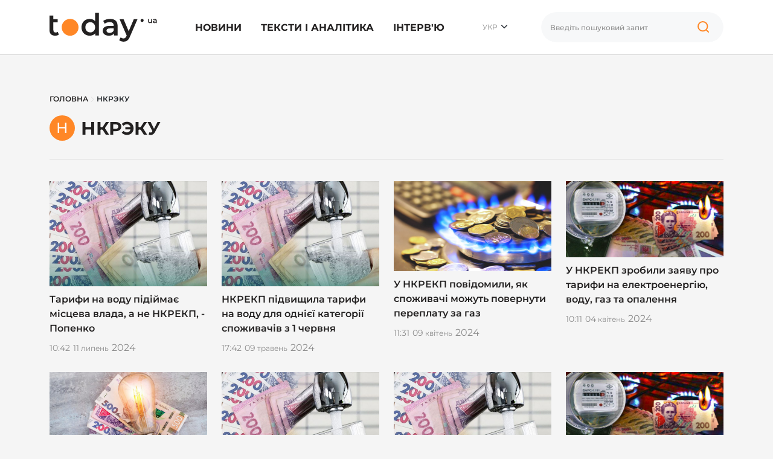

--- FILE ---
content_type: text/html; charset=UTF-8
request_url: https://today.ua/tag/nkreku/
body_size: 15518
content:
<!DOCTYPE html>
<html lang="uk">
<head>
    <meta charset="UTF-8">
    <meta name="viewport" content="width=device-width, initial-scale=1.0">


    

                    
                <link href="https://today.ua/tag/nkreku/"
                      rel="alternate" hreflang="x-default">
                <link href="https://today.ua/tag/nkreku/"
                      rel="alternate" hreflang="uk">
            
            <link href="https://today.ua/tag/nkreku/" rel="canonical">
            
                
                    <link
                        href="https://today.ua/ru/tag/nkreku/"
                        rel="alternate" hreflang="ru">
                                    
    


    

    
    
    
    

    <link rel="stylesheet" href="https://today.ua/css/all.css?v=43">

    
    
            <title>НКРЭКУ - всі актуальні новини на сайті today.ua</title>
        <meta name="description" content="Останні новини по темі: НКРЭКУ. Читайте актуальну інформацію на сайті today.ua">
    
    <meta name="csrf-token" content="CVS1wxar39JNbFmoAY6zxzwwwNORueE4gbQc5Em7">

    
            <meta property="og:title" content=""/>
        <meta property="og:description"
              content=""/>
        <meta property="og:image" content="https://today.ua/svg/logo.svg"/>
        <meta property="og:url" content="https://today.ua/tag/nkreku"/>
        <meta property="og:type" content="website"/>

        <meta name="twitter:site" content="today.ua">
        <meta name="twitter:card" content="photo">
        <meta name="twitter:title" content="">
        <meta name="twitter:image" content="https://today.ua/svg/logo.svg">
        <meta name="twitter:url" content="https://today.ua/tag/nkreku">

    
    
    <link rel="alternate" type="application/rss+xml" href="https://today.ua/rss/">

</head>
<body class="homepage  left-border ">

<!-- Google Tag Manager -->
<script>(function (w, d, s, l, i) {
        w[l] = w[l] || [];
        w[l].push({
            'gtm.start':
                new Date().getTime(), event: 'gtm.js'
        });
        var f = d.getElementsByTagName(s)[0],
            j = d.createElement(s), dl = l != 'dataLayer' ? '&l=' + l : '';
        j.async = true;
        j.src =
            'https://www.googletagmanager.com/gtm.js?id=' + i + dl;
        f.parentNode.insertBefore(j, f);
    })(window, document, 'script', 'dataLayer', 'GTM-MGBTL574');</script>
<!-- End Google Tag Manager -->

<!-- Google Tag Manager (noscript) -->
<noscript>
    <iframe src="https://www.googletagmanager.com/ns.html?id=GTM-MGBTL574"
            height="0" width="0" style="display:none;visibility:hidden"></iframe>
</noscript>
<!-- End Google Tag Manager (noscript) -->

<header class="header">
    <div class="container">
        <div class="row">
            <div class="col-12">
                <div class="df df-c">
                    <div class="df-item">
                        <a href="https://today.ua/">
                            <svg width="178" height="48" viewBox="0 0 178 48" fill="none"
                                 xmlns="http://www.w3.org/2000/svg">
                                <path
                                    d="M15.4232 36.2523C14.6791 36.8611 13.7659 37.3177 12.6835 37.6221C11.635 37.9265 10.5189 38.0787 9.33508 38.0787C6.35868 38.0787 4.05873 37.3008 2.43524 35.745C0.811746 34.1891 0 31.923 0 28.9466V4.64493H6.34177V10.8345H13.5967V15.9079H6.34177V28.7944C6.34177 30.1135 6.66308 31.1281 7.30572 31.8384C7.98217 32.5149 8.9123 32.8531 10.0961 32.8531C11.5166 32.8531 12.7004 32.4811 13.6475 31.737L15.4232 36.2523Z"
                                    fill="#232121"/>
                                <path
                                    d="M81.7369 0.0788536V37.7236H75.6488V34.2229C74.6003 35.5082 73.2981 36.4721 71.7423 37.1148C70.2202 37.7574 68.5291 38.0787 66.6689 38.0787C64.0645 38.0787 61.7138 37.5037 59.6168 36.3538C57.5536 35.2038 55.9301 33.5803 54.7463 31.4833C53.5625 29.3525 52.9706 26.9172 52.9706 24.1776C52.9706 21.4379 53.5625 19.0196 54.7463 16.9226C55.9301 14.8256 57.5536 13.2021 59.6168 12.0521C61.7138 10.9021 64.0645 10.3272 66.6689 10.3272C68.4615 10.3272 70.1019 10.6316 71.5901 11.2404C73.0783 11.8492 74.3466 12.7624 75.3951 13.98V0.0788536H81.7369ZM67.4299 32.6502C68.9519 32.6502 70.3217 32.3119 71.5393 31.6355C72.757 30.9252 73.7209 29.9274 74.4312 28.6422C75.1415 27.3569 75.4966 25.8687 75.4966 24.1776C75.4966 22.4864 75.1415 20.9982 74.4312 19.713C73.7209 18.4277 72.757 17.4468 71.5393 16.7704C70.3217 16.0601 68.9519 15.705 67.4299 15.705C65.9078 15.705 64.538 16.0601 63.3204 16.7704C62.1028 17.4468 61.1388 18.4277 60.4286 19.713C59.7183 20.9982 59.3631 22.4864 59.3631 24.1776C59.3631 25.8687 59.7183 27.3569 60.4286 28.6422C61.1388 29.9274 62.1028 30.9252 63.3204 31.6355C64.538 32.3119 65.9078 32.6502 67.4299 32.6502Z"
                                    fill="#232121"/>
                                <path
                                    d="M100.383 10.3272C104.374 10.3272 107.418 11.2911 109.515 13.219C111.646 15.1131 112.711 17.988 112.711 21.8438V37.7236H106.725V34.4259C105.947 35.6097 104.831 36.5229 103.376 37.1655C101.956 37.7743 100.231 38.0787 98.2013 38.0787C96.1719 38.0787 94.3962 37.7405 92.8742 37.064C91.3522 36.3538 90.1684 35.3898 89.3228 34.1722C88.5111 32.9208 88.1052 31.5171 88.1052 29.9613C88.1052 27.526 89.0015 25.5812 90.7941 24.1268C92.6206 22.6386 95.4786 21.8945 99.3682 21.8945H106.369V21.4887C106.369 19.5946 105.795 18.1402 104.645 17.1255C103.528 16.1108 101.854 15.6035 99.6219 15.6035C98.0998 15.6035 96.5947 15.8403 95.1065 16.3138C93.6521 16.7873 92.4176 17.4468 91.4029 18.2924L88.917 13.6756C90.3375 12.5933 92.0456 11.7646 94.0411 11.1896C96.0367 10.6146 98.1506 10.3272 100.383 10.3272ZM99.5204 33.4619C101.11 33.4619 102.514 33.1068 103.731 32.3965C104.983 31.6524 105.862 30.6039 106.369 29.251V26.1055H99.8248C96.1719 26.1055 94.3455 27.3062 94.3455 29.7076C94.3455 30.8576 94.8021 31.7708 95.7153 32.4472C96.6285 33.1237 97.8969 33.4619 99.5204 33.4619Z"
                                    fill="#232121"/>
                                <path
                                    d="M145.722 10.6316L133.038 39.9052C131.854 42.8477 130.417 44.9109 128.726 46.0947C127.035 47.3123 124.988 47.9211 122.587 47.9211C121.234 47.9211 119.898 47.7013 118.579 47.2616C117.26 46.8219 116.178 46.2131 115.332 45.4352L117.869 40.7676C118.478 41.3426 119.188 41.7992 120 42.1375C120.845 42.4757 121.691 42.6448 122.536 42.6448C123.652 42.6448 124.566 42.3573 125.276 41.7823C126.02 41.2073 126.696 40.2434 127.305 38.8905L127.762 37.8251L115.941 10.6316H122.536L131.06 30.6715L139.634 10.6316H145.722Z"
                                    fill="#232121"/>
                                <path
                                    d="M169.795 10.4392V17.2122H168.285V16.3497C168.031 16.6541 167.714 16.8909 167.334 17.06C166.953 17.2206 166.543 17.301 166.104 17.301C165.199 17.301 164.484 17.0515 163.96 16.5526C163.444 16.0453 163.186 15.297 163.186 14.3077V10.4392H164.772V14.092C164.772 14.7008 164.907 15.1575 165.178 15.4619C165.457 15.7578 165.85 15.9058 166.357 15.9058C166.924 15.9058 167.372 15.7324 167.702 15.3858C168.04 15.0306 168.209 14.5233 168.209 13.8637V10.4392H169.795Z"
                                    fill="#232121"/>
                                <path
                                    d="M174.458 10.3631C175.456 10.3631 176.217 10.6041 176.741 11.086C177.274 11.5596 177.54 12.2783 177.54 13.2422V17.2122H176.043V16.3878C175.849 16.6837 175.57 16.912 175.206 17.0727C174.851 17.2249 174.42 17.301 173.912 17.301C173.405 17.301 172.961 17.2164 172.581 17.0473C172.2 16.8697 171.904 16.6287 171.693 16.3243C171.49 16.0115 171.388 15.6606 171.388 15.2716C171.388 14.6628 171.612 14.1766 172.061 13.813C172.517 13.4409 173.232 13.2549 174.204 13.2549H175.954V13.1535C175.954 12.6799 175.811 12.3163 175.523 12.0627C175.244 11.809 174.826 11.6822 174.268 11.6822C173.887 11.6822 173.511 11.7414 173.139 11.8597C172.775 11.9781 172.466 12.143 172.213 12.3544L171.591 11.2002C171.946 10.9296 172.373 10.7224 172.872 10.5787C173.371 10.4349 173.9 10.3631 174.458 10.3631ZM174.242 16.1468C174.64 16.1468 174.991 16.058 175.295 15.8804C175.608 15.6944 175.828 15.4323 175.954 15.094V14.3077H174.318C173.405 14.3077 172.948 14.6078 172.948 15.2082C172.948 15.4957 173.063 15.724 173.291 15.8931C173.519 16.0622 173.836 16.1468 174.242 16.1468Z"
                                    fill="#232121"/>
                                <path
                                    d="M48.0453 24.2375C48.0453 31.9429 41.7989 38.1894 34.0934 38.1894C26.388 38.1894 20.1416 31.9429 20.1416 24.2375C20.1416 16.5321 26.388 10.2856 34.0934 10.2856C41.7989 10.2856 48.0453 16.5321 48.0453 24.2375Z"
                                    fill="#FF8726"/>
                                <path
                                    d="M155.855 12.8223C155.855 14.2233 154.72 15.359 153.319 15.359C151.918 15.359 150.782 14.2233 150.782 12.8223C150.782 11.4213 151.918 10.2856 153.319 10.2856C154.72 10.2856 155.855 11.4213 155.855 12.8223Z"
                                    fill="#232121"/>
                            </svg>


                        </a>
                    </div>
                    <div class="df-item d-none d-lg-block">
                        <ul class="list-group list-group-horizontal mm">
                                                                                                <li class="list-group-item">
                                        <a href="https://today.ua/news/">Новини</a>
                                                                                    <div class="sub-menu">
                                                <ul>
                                                                                                                                                                        <li>
                                                                <a href="https://today.ua/news/politics/"
                                                                >Політика</a>
                                                            </li>
                                                                                                                                                                                                                                <li>
                                                                <a href="https://today.ua/news/economics/"
                                                                >Економіка</a>
                                                            </li>
                                                                                                                                                                                                                                <li>
                                                                <a href="https://today.ua/news/society/"
                                                                >Суспільство</a>
                                                            </li>
                                                                                                                                                                                                                                <li>
                                                                <a href="https://today.ua/news/world/"
                                                                >Світ</a>
                                                            </li>
                                                                                                                                                                                                                                <li>
                                                                <a href="https://today.ua/news/events/"
                                                                >Події</a>
                                                            </li>
                                                                                                                                                                                                                                                                                                                                            <li>
                                                                <a href="https://today.ua/news/show-business/"
                                                                >Шоу-бізнес</a>
                                                            </li>
                                                                                                                                                                                                                                <li>
                                                                <a href="https://today.ua/news/tehno/"
                                                                >Техно</a>
                                                            </li>
                                                                                                                                                                                                                                <li>
                                                                <a href="https://today.ua/news/avto/"
                                                                >Авто</a>
                                                            </li>
                                                                                                                                                                                                                                <li>
                                                                <a href="https://today.ua/news/lifestyle/"
                                                                >Лайфстайл</a>
                                                            </li>
                                                                                                                                                            </ul>
                                            </div>
                                                                            </li>
                                                                                                                                <li class="list-group-item">
                                        <a href="https://today.ua/texts-and-analytics/">Тексти і аналітика</a>
                                                                            </li>
                                                                                                                                <li class="list-group-item">
                                        <a href="https://today.ua/interview/">Інтерв&#039;ю</a>
                                                                            </li>
                                                                                                                        

                        </ul>
                    </div>
                    <div class="df-item d-none d-lg-block">
                        <div class="hls">
                            <div class="language-selected">
                                                                    <span class="current-language">УКР</span>
                                                                <ul class="language-switcher-desc">
                                                                                                                                                                <li>
                                                                                                    <a href="https://today.ua/ru/tag/nkreku/"
                                                       >РУС</a>
                                                                                            </li>
                                        


                                                                    </ul>
                            </div>
                        </div>
                    </div>
                                        <div class="df-item d-none d-lg-block">
                        <div class="search-wrapper">
                            <form action="https://today.ua/search/">
                                <div class="search-box">
                                    <input type="text" name="search" class="search-input form-control vlad"
                                           placeholder="Введіть пошуковий запит">

                                    <button class="search-icon" type="button">

                                        <svg width="40" height="40" viewBox="0 0 40 40" fill="none"
                                             xmlns="http://www.w3.org/2000/svg">
                                            <path
                                                d="M27.1364 24.161C28.567 22.7676 29.4545 20.8257 29.4545 18.6779C29.4545 14.4375 25.9949 11 21.7273 11C17.4596 11 14 14.4375 14 18.6779C14 22.9183 17.4596 26.3558 21.7273 26.3558C23.8333 26.3558 25.7426 25.5187 27.1364 24.161ZM27.1364 24.161L31 28"
                                                stroke="#FF8726" stroke-width="2" stroke-linecap="round"/>
                                        </svg>

                                    </button>
                                </div>
                            </form>
                        </div>
                    </div>

                    <div class="df-item d-sm-block d-xs-block d-xxl-none d-xl-none d-lg-none d-md-block">
                        <div class="hmb">
                            <div class="bar1"></div>
                            <div class="bar2"></div>
                            <div class="bar3"></div>
                        </div>
                    </div>

                </div>
            </div>
        </div>
    </div>

</header>
<div class="mmc" id="mmc">
    <div class="mmc-cont">
        <div class="container">
            <div class="row mt30">
                <div class="col-12">
                                                                    <ul class="language-switcher list-inline">
                            <li>
                                <a
                                                                         class="active" >Укр</a>
                            </li>
                            <li>
                                <a
                                                                            href="https://today.ua/ru/tag/nkreku/"
                                                                        >Ру</a>
                            </li>
                        </ul>
                    

                </div>
            </div>
            <div class="row mt20">
                <div class="col-12">
                    <div class="search-wrapper">
                        <form action="https://today.ua/search/">
                            <div class="search-box">
                                <input type="text" name="search" class="search-input form-control"
                                       placeholder="Введіть пошуковий запит">

                                <button class="search-icon" type="submit">


                                    <svg width="40" height="40" viewBox="0 0 40 40" fill="none"
                                         xmlns="http://www.w3.org/2000/svg">
                                        <path
                                            d="M27.1364 24.161C28.567 22.7676 29.4545 20.8257 29.4545 18.6779C29.4545 14.4375 25.9949 11 21.7273 11C17.4596 11 14 14.4375 14 18.6779C14 22.9183 17.4596 26.3558 21.7273 26.3558C23.8333 26.3558 25.7426 25.5187 27.1364 24.161ZM27.1364 24.161L31 28"
                                            stroke="#FF8726" stroke-width="2" stroke-linecap="round"/>
                                    </svg>

                                </button>
                            </div>
                        </form>
                    </div>
                </div>
            </div>
            <div class="row mt30">
                <div class="col-12">
                    <ul class="list-group mm">
                                                                                    <li class="list-group-item">
                                    <a href="https://today.ua/news/">Новини</a>
                                    <div class="sub-menu">
                                        <ul>

                                                                                            <li>
                                                    <a href="https://today.ua/news/politics/">Політика</a>
                                                </li>
                                                                                            <li>
                                                    <a href="https://today.ua/news/economics/">Економіка</a>
                                                </li>
                                                                                            <li>
                                                    <a href="https://today.ua/news/society/">Суспільство</a>
                                                </li>
                                                                                            <li>
                                                    <a href="https://today.ua/news/world/">Світ</a>
                                                </li>
                                                                                            <li>
                                                    <a href="https://today.ua/news/events/">Події</a>
                                                </li>
                                                                                            <li>
                                                    <a href="https://today.ua/news/sport/">Спорт</a>
                                                </li>
                                                                                            <li>
                                                    <a href="https://today.ua/news/show-business/">Шоу-бізнес</a>
                                                </li>
                                                                                            <li>
                                                    <a href="https://today.ua/news/tehno/">Техно</a>
                                                </li>
                                                                                            <li>
                                                    <a href="https://today.ua/news/avto/">Авто</a>
                                                </li>
                                                                                            <li>
                                                    <a href="https://today.ua/news/lifestyle/">Лайфстайл</a>
                                                </li>
                                            
                                        </ul>
                                    </div>
                                </li>
                                                                                                                <li class="list-group-item">
                                    <a href="https://today.ua/texts-and-analytics/">Тексти і аналітика</a>
                                    <div class="sub-menu">
                                        <ul>

                                            
                                        </ul>
                                    </div>
                                </li>
                                                                                                                <li class="list-group-item">
                                    <a href="https://today.ua/interview/">Інтерв&#039;ю</a>
                                    <div class="sub-menu">
                                        <ul>

                                            
                                        </ul>
                                    </div>
                                </li>
                                                                                                                            </ul>
                </div>
            </div>
            <div class="row">
                <div class="col-12">
                    <div class="subscribe-block">
                        <div class="subscribe-title">Підпишіться на Today.ua</div>
                        <div class="subscribe-text mt10">Будьте завжди в курсі останніх новин</div>
                        <div class="subscribe-social mt30">
                            <ul class="list-unstyled list-inline">
                                <li>
                                    <a href="https://t.me/+qgONpmy82zhiOTRi" target="_blank" rel="nofollow">
                                        <svg width="21" height="20" viewBox="0 0 21 20" fill="none"
                                             xmlns="http://www.w3.org/2000/svg">
                                            <path
                                                d="M20.0207 1.20475C19.6809 0.911459 19.1472 0.869495 18.5953 1.09499C18.0149 1.33202 2.16512 8.25098 1.51992 8.53366C1.40257 8.57517 0.377694 8.96437 0.483263 9.83132C0.577505 10.613 1.40121 10.9367 1.5018 10.974L5.53109 12.3782C5.79841 13.2839 6.78387 16.6253 7.0018 17.3392C7.13773 17.7842 7.35929 18.3689 7.74758 18.4893C8.0883 18.623 8.42719 18.5008 8.64648 18.3256L11.1099 16L15.0866 19.1565L15.1813 19.2142C15.4514 19.3359 15.7101 19.3968 15.957 19.3968C16.1478 19.3968 16.3308 19.3604 16.5057 19.2875C17.1015 19.0385 17.3398 18.4607 17.3648 18.3952L20.3352 2.68086C20.5164 1.84158 20.2645 1.41457 20.0207 1.20475ZM9.08462 12.9399L7.72538 16.629L6.36612 12.0176L16.7871 4.17819L9.08462 12.9399Z"
                                                fill="#FF8726"/>
                                        </svg>
                                        Telegram
                                    </a>
                                </li>
                                <li>
                                    <a href="https://news.google.com/publications/CAAiEJ3FiO_ps02WoyO1aBukHwcqFAgKIhCdxYjv6bNNlqMjtWgbpB8H?hl=ru&amp;gl=UA&amp;ceid=UA%3Aru"
                                       target="_blank" rel="nofollow">
                                        <svg width="28" height="23" viewBox="0 0 28 23" fill="none"
                                             xmlns="http://www.w3.org/2000/svg">
                                            <path
                                                d="M21.8355 4.27443V1.09256C21.8347 0.913768 21.763 0.7426 21.6361 0.6166C21.5093 0.4906 21.3376 0.420055 21.1589 0.420438H6.82505C6.73612 0.419635 6.64791 0.436409 6.56548 0.469796C6.48305 0.503182 6.40802 0.552524 6.34472 0.614987C6.28141 0.677451 6.23107 0.751805 6.19658 0.83378C6.16209 0.915755 6.14413 1.00374 6.14374 1.09267V4.22916L15.4298 0.851401C15.5959 0.799977 15.7756 0.816468 15.9296 0.897264C16.0835 0.97806 16.1992 1.11658 16.2512 1.28248L16.8542 2.94048L21.8355 4.27443ZM26.8111 6.12667L17.0682 3.50558L17.9003 5.7921H24.08C24.2597 5.79251 24.432 5.86409 24.5591 5.99119C24.6862 6.11829 24.7578 6.29056 24.7582 6.47031V16.2041L27.245 6.9451C27.2958 6.77902 27.2787 6.59957 27.1973 6.44612C27.116 6.29268 26.9771 6.17779 26.8111 6.12667ZM3.22428 6.47031C3.2251 6.29065 3.29684 6.11858 3.4239 5.99156C3.55096 5.86455 3.72305 5.79286 3.90271 5.7921H17.3547L15.9499 1.92903C15.896 1.76441 15.7794 1.62765 15.6254 1.54837C15.4714 1.4691 15.2923 1.45369 15.127 1.50548L1.1186 6.60455C0.957536 6.67098 0.829438 6.79864 0.762467 6.95948C0.695496 7.12032 0.695133 7.30117 0.761457 7.46228L3.22428 14.2267V6.47031ZM3.22428 6.47031C3.2251 6.29065 3.29684 6.11858 3.4239 5.99156C3.55096 5.86455 3.72305 5.79286 3.90271 5.7921H17.3547L15.9499 1.92903C15.896 1.76441 15.7794 1.62765 15.6254 1.54837C15.4714 1.4691 15.2923 1.45369 15.127 1.50548L1.1186 6.60455C0.957536 6.67098 0.829438 6.79864 0.762467 6.95948C0.695496 7.12032 0.695133 7.30117 0.761457 7.46228L3.22428 14.2267V6.47031ZM24.2488 21.4627C24.2484 21.6425 24.1768 21.8148 24.0497 21.942C23.9225 22.0691 23.7502 22.1407 23.5704 22.141H4.41347C4.23369 22.1407 4.06137 22.0691 3.93425 21.942C3.80712 21.8148 3.73553 21.6425 3.73515 21.4627V6.9814C3.73553 6.80161 3.80712 6.6293 3.93425 6.50217C4.06137 6.37505 4.23369 6.30346 4.41347 6.30308H23.5703C23.7501 6.30346 23.9224 6.37505 24.0495 6.50217C24.1767 6.6293 24.2483 6.80161 24.2486 6.9814L24.2488 21.4627ZM20.8937 17.6781V16.3547C20.8936 16.3311 20.8843 16.3085 20.8676 16.2918C20.8509 16.2752 20.8283 16.2658 20.8047 16.2658H14.8586V17.7731H20.8047C20.8168 17.7729 20.8288 17.7703 20.8399 17.7654C20.851 17.7605 20.861 17.7534 20.8694 17.7445C20.8777 17.7356 20.8841 17.7252 20.8883 17.7138C20.8925 17.7024 20.8943 17.6903 20.8937 17.6781ZM21.7979 14.8143V13.4849C21.7981 13.4731 21.7959 13.4614 21.7915 13.4505C21.7872 13.4395 21.7806 13.4295 21.7724 13.4211C21.7641 13.4127 21.7542 13.406 21.7434 13.4014C21.7325 13.3969 21.7208 13.3945 21.709 13.3945H14.8586V14.9018H21.709C21.7209 14.902 21.7327 14.8998 21.7437 14.8953C21.7546 14.8908 21.7646 14.8841 21.7729 14.8757C21.7813 14.8672 21.7878 14.8571 21.7921 14.8461C21.7964 14.835 21.7984 14.8232 21.798 14.8113L21.7979 14.8143ZM20.8937 11.9507V10.6152C20.8936 10.5916 20.8843 10.569 20.8676 10.5523C20.8509 10.5356 20.8283 10.5263 20.8047 10.5263H14.8586V12.0335H20.8047C20.8279 12.0332 20.8501 12.0239 20.8667 12.0076C20.8832 11.9914 20.8929 11.9693 20.8937 11.9461V11.9507ZM9.73112 13.5438V14.9002H11.6905C11.5292 15.7292 10.7997 16.3307 9.73112 16.3307C9.16494 16.3105 8.62867 16.0714 8.23526 15.6638C7.84184 15.2561 7.62198 14.7117 7.62198 14.1451C7.62198 13.5786 7.84184 13.0342 8.23526 12.6265C8.62867 12.2188 9.16494 11.9798 9.73112 11.9596C10.2467 11.951 10.745 12.1459 11.1178 12.5022L12.1517 11.4698C11.4971 10.8542 10.6296 10.5161 9.73112 10.5263C8.77174 10.5263 7.85164 10.9074 7.17325 11.5858C6.49487 12.2642 6.11375 13.1843 6.11375 14.1437C6.11375 15.103 6.49487 16.0231 7.17325 16.7015C7.85164 17.3799 8.77174 17.761 9.73112 17.761C11.8216 17.761 13.1978 16.2914 13.1978 14.222C13.1966 13.9928 13.1774 13.764 13.1404 13.5377L9.73112 13.5438Z"
                                                fill="#FF8726"/>
                                        </svg>


                                        Google News</a>
                                </li>
                            </ul>
                        </div>
                    </div>
                </div>
            </div>
            <div class="mt30"></div>
        </div>
    </div>
</div>



    <main class="main main-padding">
        <div class="container">
            <div class="row breadcrumbs">
    <div class="col-12" aria-label="breadcrumb">
        <ul class="list-bread" itemscope itemtype="https://schema.org/BreadcrumbList">
            <li itemprop="itemListElement" itemscope itemtype="https://schema.org/ListItem" class="breadcrumb-item">
                <a title="Головна" itemprop="item" href="https://today.ua/">
                    <span itemprop="name">Головна</span>
                    <meta itemprop="position" content="0">
                </a>
            </li>
            <li>

                <svg width="6" height="9" viewBox="0 0 6 9" fill="none" xmlns="http://www.w3.org/2000/svg">
                    <path d="M1 0.5L5 4.5L1 8.5" stroke="#D9D9D9" stroke-linecap="round"/>
                </svg>

            </li>
                            
                    <li                     itemprop="itemListElement" itemscope itemtype="https://schema.org/ListItem"
                        class="breadcrumb-item active" aria-current="page">
                            <span itemprop="item" itemscope itemtype="https://schema.org/WebPage">
                            <span itemprop="name">НКРЭКУ</span>
                            </span>
                        <meta itemprop="position" content="1">
                    </li>
                                    </ul>
    </div>
</div>
        </div>
        <div class="container">
            <div class="row">
                <div class="col-sm-12">
                    <div class="pr">
                        <div class="m-n-cat-b">
                                                            <div class="lt">Н</div>
                                <div class="ct"><h1 class="ttu">НКРЭКУ</h1></div>
                                                    </div>
                        <hr class="mt30">
                    </div>
                </div>
            </div>
            <div class="row mt20">
                                    <div class="col-md-6 col-lg-3">
                        <div class="u-n-c">
                            <div class="u-n-i">
                                                                                                            <a href="https://today.ua/taryfy-na-vodu-pidijmaye-mistseva-vlada-a-ne-nkrekp-popenko/">
                                                                            <img src="https://today.ua/wp-content/uploads/2023/07/voda.jpeg"
                                             alt="Тарифи на воду підіймає місцева влада, а не НКРЕКП, - Попенко" class="img-fluid" width="480" height="320">
                                    </a>
                                
















                                <div class="u-n-title mt10">
                                                                                                                        <a href="https://today.ua/taryfy-na-vodu-pidijmaye-mistseva-vlada-a-ne-nkrekp-popenko/">Тарифи на воду підіймає місцева влада, а не НКРЕКП, - Попенко</a>
                                                                                                            </div>
                                                <div class="u-n-date mt10">
                                                    
                                                    <div class="m-n-t">10:42</div>
                                                    <div class="m-n-d">
                                                        <span>11</span>
                                                        липень 
                                                    </div>
                                                    <div class="m-n-y">2024</div>
                                                </div>
                            </div>
                        </div>
                    </div>
                                    <div class="col-md-6 col-lg-3">
                        <div class="u-n-c">
                            <div class="u-n-i">
                                                                                                            <a href="https://today.ua/nkrekp-pidvyshhyla-taryfy-na-vodu-dlya-odniyeyi-kategoriyi-spozhyvachiv-z-1-chervnya/">
                                                                            <img src="https://today.ua/wp-content/uploads/2023/07/voda.jpeg"
                                             alt="НКРЕКП підвищила тарифи на воду для однієї категорії споживачів з 1 червня" class="img-fluid" width="480" height="320">
                                    </a>
                                
















                                <div class="u-n-title mt10">
                                                                                                                        <a href="https://today.ua/nkrekp-pidvyshhyla-taryfy-na-vodu-dlya-odniyeyi-kategoriyi-spozhyvachiv-z-1-chervnya/">НКРЕКП підвищила тарифи на воду для однієї категорії споживачів з 1 червня</a>
                                                                                                            </div>
                                                <div class="u-n-date mt10">
                                                    
                                                    <div class="m-n-t">17:42</div>
                                                    <div class="m-n-d">
                                                        <span>09</span>
                                                        травень 
                                                    </div>
                                                    <div class="m-n-y">2024</div>
                                                </div>
                            </div>
                        </div>
                    </div>
                                    <div class="col-md-6 col-lg-3">
                        <div class="u-n-c">
                            <div class="u-n-i">
                                                                                                            <a href="https://today.ua/u-nkrekp-povidomili-yak-ukrayintsi-mozhut-povernuti-pereplatu-za-gaz/">
                                                                            <img src="https://today.ua/wp-content/uploads/2023/02/gaz-keek.jpg"
                                             alt="У НКРЕКП повідомили, як споживачі можуть повернути переплату за газ" class="img-fluid" width="480" height="320">
                                    </a>
                                
















                                <div class="u-n-title mt10">
                                                                                                                        <a href="https://today.ua/u-nkrekp-povidomili-yak-ukrayintsi-mozhut-povernuti-pereplatu-za-gaz/">У НКРЕКП повідомили, як споживачі можуть повернути переплату за газ</a>
                                                                                                            </div>
                                                <div class="u-n-date mt10">
                                                    
                                                    <div class="m-n-t">11:31</div>
                                                    <div class="m-n-d">
                                                        <span>09</span>
                                                        квітень 
                                                    </div>
                                                    <div class="m-n-y">2024</div>
                                                </div>
                            </div>
                        </div>
                    </div>
                                    <div class="col-md-6 col-lg-3">
                        <div class="u-n-c">
                            <div class="u-n-i">
                                                                                                            <a href="https://today.ua/u-nkrekp-zrobili-zayavu-pro-tarifi-na-elektroenergiyu-vodu-gaz-ta-opalennya/">
                                                                            <img src="https://today.ua/wp-content/uploads/2020/12/taryfy-4.jpg"
                                             alt="У НКРЕКП зробили заяву про тарифи на електроенергію, воду, газ та опалення" class="img-fluid" width="480" height="320">
                                    </a>
                                
















                                <div class="u-n-title mt10">
                                                                                                                        <a href="https://today.ua/u-nkrekp-zrobili-zayavu-pro-tarifi-na-elektroenergiyu-vodu-gaz-ta-opalennya/">У НКРЕКП зробили заяву про тарифи на електроенергію, воду, газ та опалення</a>
                                                                                                            </div>
                                                <div class="u-n-date mt10">
                                                    
                                                    <div class="m-n-t">10:11</div>
                                                    <div class="m-n-d">
                                                        <span>04</span>
                                                        квітень 
                                                    </div>
                                                    <div class="m-n-y">2024</div>
                                                </div>
                            </div>
                        </div>
                    </div>
                                    <div class="col-md-6 col-lg-3">
                        <div class="u-n-c">
                            <div class="u-n-i">
                                                                                                            <a href="https://today.ua/tarifi-na-elektroenergiyu-ne-pidvishhat-do-zavershennya-opalyuvalnogo-sezonu-shho-bude-dali/">
                                                                            <img src="https://today.ua/wp-content/uploads/2024/03/tarif-na-svet.jpg"
                                             alt="Тарифи на електроенергію не підвищать до завершення опалювального сезону: що буде далі" class="img-fluid" width="480" height="320">
                                    </a>
                                
















                                <div class="u-n-title mt10">
                                                                                                                        <a href="https://today.ua/tarifi-na-elektroenergiyu-ne-pidvishhat-do-zavershennya-opalyuvalnogo-sezonu-shho-bude-dali/">Тарифи на електроенергію не підвищать до завершення опалювального сезону: що буде далі</a>
                                                                                                            </div>
                                                <div class="u-n-date mt10">
                                                    
                                                    <div class="m-n-t">12:12</div>
                                                    <div class="m-n-d">
                                                        <span>28</span>
                                                        березень 
                                                    </div>
                                                    <div class="m-n-y">2024</div>
                                                </div>
                            </div>
                        </div>
                    </div>
                                    <div class="col-md-6 col-lg-3">
                        <div class="u-n-c">
                            <div class="u-n-i">
                                                                                                            <a href="https://today.ua/ukrayintsyam-nazvali-tarifi-na-vodu-z-1-kvitnya-ta-1-chervnya-informatsiya-vid-vodokanaliv-ta-nkrekp/">
                                                                            <img src="https://today.ua/wp-content/uploads/2023/07/voda.jpeg"
                                             alt="Українцям назвали тарифи на воду з 1 квітня та 1 червня: інформація від водоканалів та НКРЕКП" class="img-fluid" width="480" height="320">
                                    </a>
                                
















                                <div class="u-n-title mt10">
                                                                                                                        <a href="https://today.ua/ukrayintsyam-nazvali-tarifi-na-vodu-z-1-kvitnya-ta-1-chervnya-informatsiya-vid-vodokanaliv-ta-nkrekp/">Українцям назвали тарифи на воду з 1 квітня та 1 червня: інформація від водоканалів та НКРЕКП</a>
                                                                                                            </div>
                                                <div class="u-n-date mt10">
                                                    
                                                    <div class="m-n-t">15:46</div>
                                                    <div class="m-n-d">
                                                        <span>20</span>
                                                        лютий 
                                                    </div>
                                                    <div class="m-n-y">2024</div>
                                                </div>
                            </div>
                        </div>
                    </div>
                                    <div class="col-md-6 col-lg-3">
                        <div class="u-n-c">
                            <div class="u-n-i">
                                                                                                            <a href="https://today.ua/tarifi-na-vodu-u-kiyevi-planuyut-pidvishhiti-z-kvitnya-na-34-nkrekp/">
                                                                            <img src="https://today.ua/wp-content/uploads/2023/07/voda.jpeg"
                                             alt="Тарифи на воду у Києві підвищать з квітня на 34%, - НКРЕКП" class="img-fluid" width="480" height="320">
                                    </a>
                                
















                                <div class="u-n-title mt10">
                                                                                                                        <a href="https://today.ua/tarifi-na-vodu-u-kiyevi-planuyut-pidvishhiti-z-kvitnya-na-34-nkrekp/">Тарифи на воду у Києві підвищать з квітня на 34%, - НКРЕКП</a>
                                                                                                            </div>
                                                <div class="u-n-date mt10">
                                                    
                                                    <div class="m-n-t">10:26</div>
                                                    <div class="m-n-d">
                                                        <span>05</span>
                                                        лютий 
                                                    </div>
                                                    <div class="m-n-y">2024</div>
                                                </div>
                            </div>
                        </div>
                    </div>
                                    <div class="col-md-6 col-lg-3">
                        <div class="u-n-c">
                            <div class="u-n-i">
                                                                                                            <a href="https://today.ua/u-nkrekp-nazvali-tarifi-na-gaz-ta-elektroenergiyu-z-1-sichnya-2024-roku/">
                                                                            <img src="https://today.ua/wp-content/uploads/2020/12/taryfy-4.jpg"
                                             alt="У НКРЕКП назвали тарифи на газ та електроенергію з 1 січня 2024 року" class="img-fluid" width="480" height="320">
                                    </a>
                                
















                                <div class="u-n-title mt10">
                                                                                                                        <a href="https://today.ua/u-nkrekp-nazvali-tarifi-na-gaz-ta-elektroenergiyu-z-1-sichnya-2024-roku/">У НКРЕКП назвали тарифи на газ та електроенергію з 1 січня 2024 року</a>
                                                                                                            </div>
                                                <div class="u-n-date mt10">
                                                    
                                                    <div class="m-n-t">09:16</div>
                                                    <div class="m-n-d">
                                                        <span>30</span>
                                                        грудень 
                                                    </div>
                                                    <div class="m-n-y">2023</div>
                                                </div>
                            </div>
                        </div>
                    </div>
                                    <div class="col-md-6 col-lg-3">
                        <div class="u-n-c">
                            <div class="u-n-i">
                                                                                                            <a href="https://today.ua/tarif-na-peredachu-elektroenergiyi-v-ukrayini-zbilshat-na-22-2-nazvano-datu/">
                                                                            <img src="https://today.ua/wp-content/uploads/2023/06/svet-kere.jpg"
                                             alt="Тариф на передачу електроенергії в Україні збільшать на 22,2%: названо дату" class="img-fluid" width="480" height="320">
                                    </a>
                                
















                                <div class="u-n-title mt10">
                                                                                                                        <a href="https://today.ua/tarif-na-peredachu-elektroenergiyi-v-ukrayini-zbilshat-na-22-2-nazvano-datu/">Тариф на передачу електроенергії в Україні збільшать на 22,2%: названо дату</a>
                                                                                                            </div>
                                                <div class="u-n-date mt10">
                                                    
                                                    <div class="m-n-t">18:41</div>
                                                    <div class="m-n-d">
                                                        <span>16</span>
                                                        листопад 
                                                    </div>
                                                    <div class="m-n-y">2023</div>
                                                </div>
                            </div>
                        </div>
                    </div>
                                    <div class="col-md-6 col-lg-3">
                        <div class="u-n-c">
                            <div class="u-n-i">
                                                                                                            <a href="https://today.ua/ssha-zaklikali-pereglyanuti-tarifi-u-nkrekp-ogolosila-pro-liberalizatsiyu-rinku-elektroenergiyi/">
                                                                            <img src="https://today.ua/wp-content/uploads/2023/06/svet-kere.jpg"
                                             alt="США закликали переглянути тарифи: у НКРЕКП оголосили про лібералізацію ринку електроенергії" class="img-fluid" width="480" height="320">
                                    </a>
                                
















                                <div class="u-n-title mt10">
                                                                                                                        <a href="https://today.ua/ssha-zaklikali-pereglyanuti-tarifi-u-nkrekp-ogolosila-pro-liberalizatsiyu-rinku-elektroenergiyi/">США закликали переглянути тарифи: у НКРЕКП оголосили про лібералізацію ринку електроенергії</a>
                                                                                                            </div>
                                                <div class="u-n-date mt10">
                                                    
                                                    <div class="m-n-t">13:23</div>
                                                    <div class="m-n-d">
                                                        <span>08</span>
                                                        листопад 
                                                    </div>
                                                    <div class="m-n-y">2023</div>
                                                </div>
                            </div>
                        </div>
                    </div>
                                    <div class="col-md-6 col-lg-3">
                        <div class="u-n-c">
                            <div class="u-n-i">
                                                                                                            <a href="https://today.ua/ukrayintsyam-pererahuyut-taryfy-na-dostavku-gazu-hto-platytyme-menshe/">
                                                                            <img src="https://today.ua/wp-content/uploads/2023/10/gaz-1.jpg"
                                             alt="Українцям перерахують тарифи на доставку газу в жовтні: хто платитиме менше" class="img-fluid" width="480" height="320">
                                    </a>
                                
















                                <div class="u-n-title mt10">
                                                                                                                        <a href="https://today.ua/ukrayintsyam-pererahuyut-taryfy-na-dostavku-gazu-hto-platytyme-menshe/">Українцям перерахують тарифи на доставку газу в жовтні: хто платитиме менше</a>
                                                                                                            </div>
                                                <div class="u-n-date mt10">
                                                    
                                                    <div class="m-n-t">17:48</div>
                                                    <div class="m-n-d">
                                                        <span>01</span>
                                                        жовтень 
                                                    </div>
                                                    <div class="m-n-y">2023</div>
                                                </div>
                            </div>
                        </div>
                    </div>
                                    <div class="col-md-6 col-lg-3">
                        <div class="u-n-c">
                            <div class="u-n-i">
                                                                                                            <a href="https://today.ua/bilshe-niyakyh-dovidok-v-ukrayini-sprostyly-protseduru-zminy-postachalnyka-gazu/">
                                                                            <img src="https://today.ua/wp-content/uploads/2023/08/z-1-e1691577030747.jpg"
                                             alt="Більше ніяких довідок: в Україні спростили процедуру зміни постачальника газу" class="img-fluid" width="480" height="320">
                                    </a>
                                
















                                <div class="u-n-title mt10">
                                                                                                                        <a href="https://today.ua/bilshe-niyakyh-dovidok-v-ukrayini-sprostyly-protseduru-zminy-postachalnyka-gazu/">Більше ніяких довідок: в Україні спростили процедуру зміни постачальника газу</a>
                                                                                                            </div>
                                                <div class="u-n-date mt10">
                                                    
                                                    <div class="m-n-t">17:56</div>
                                                    <div class="m-n-d">
                                                        <span>09</span>
                                                        серпень 
                                                    </div>
                                                    <div class="m-n-y">2023</div>
                                                </div>
                            </div>
                        </div>
                    </div>
                                    <div class="col-md-6 col-lg-3">
                        <div class="u-n-c">
                            <div class="u-n-i">
                                                                                                            <a href="https://today.ua/v-ukrayini-pidvyshhyly-tsiny-na-elektroenergiyu-dlya-biznesu/">
                                                                            <img src="https://today.ua/wp-content/uploads/2023/06/221.jpg"
                                             alt="В Україні підвищили ціни на електроенергію для бізнесу" class="img-fluid" width="480" height="320">
                                    </a>
                                
















                                <div class="u-n-title mt10">
                                                                                                                        <a href="https://today.ua/v-ukrayini-pidvyshhyly-tsiny-na-elektroenergiyu-dlya-biznesu/">В Україні підвищили ціни на електроенергію для бізнесу</a>
                                                                                                            </div>
                                                <div class="u-n-date mt10">
                                                    
                                                    <div class="m-n-t">15:26</div>
                                                    <div class="m-n-d">
                                                        <span>27</span>
                                                        червень 
                                                    </div>
                                                    <div class="m-n-y">2023</div>
                                                </div>
                            </div>
                        </div>
                    </div>
                                    <div class="col-md-6 col-lg-3">
                        <div class="u-n-c">
                            <div class="u-n-i">
                                                                                                            <a href="https://today.ua/u-nkrekp-nazvali-pravilnij-tarif-na-elektroenergiyu-u-4-raza-vishhij-za-diyuchij/">
                                                                            <img src="https://today.ua/wp-content/uploads/2021/09/elektro2.jpg"
                                             alt="Українцям назвали обґрунтований тариф на електроенергію" class="img-fluid" width="480" height="320">
                                    </a>
                                
















                                <div class="u-n-title mt10">
                                                                                                                        <a href="https://today.ua/u-nkrekp-nazvali-pravilnij-tarif-na-elektroenergiyu-u-4-raza-vishhij-za-diyuchij/">Українцям назвали обґрунтований тариф на електроенергію</a>
                                                                                                            </div>
                                                <div class="u-n-date mt10">
                                                    
                                                    <div class="m-n-t">22:36</div>
                                                    <div class="m-n-d">
                                                        <span>25</span>
                                                        травень 
                                                    </div>
                                                    <div class="m-n-y">2023</div>
                                                </div>
                            </div>
                        </div>
                    </div>
                                    <div class="col-md-6 col-lg-3">
                        <div class="u-n-c">
                            <div class="u-n-i">
                                                                                                            <a href="https://today.ua/vchetvero-dorozhche-ukrayintsyam-rozpovily-skilky-naspravdi-maye-koshtuvaty-elektroenergiya-v-ukrayini/">
                                                                            <img src="https://today.ua/wp-content/uploads/2023/05/4-2.jpg"
                                             alt="Вчетверо дорожче: українцям розповіли, скільки насправді має коштувати електроенергія" class="img-fluid" width="480" height="320">
                                    </a>
                                
















                                <div class="u-n-title mt10">
                                                                                                                        <a href="https://today.ua/vchetvero-dorozhche-ukrayintsyam-rozpovily-skilky-naspravdi-maye-koshtuvaty-elektroenergiya-v-ukrayini/">Вчетверо дорожче: українцям розповіли, скільки насправді має коштувати електроенергія</a>
                                                                                                            </div>
                                                <div class="u-n-date mt10">
                                                    
                                                    <div class="m-n-t">10:47</div>
                                                    <div class="m-n-d">
                                                        <span>06</span>
                                                        травень 
                                                    </div>
                                                    <div class="m-n-y">2023</div>
                                                </div>
                            </div>
                        </div>
                    </div>
                                    <div class="col-md-6 col-lg-3">
                        <div class="u-n-c">
                            <div class="u-n-i">
                                                                                                            <a href="https://today.ua/russkyj-natskomyssyya-rasskazala-ukrayntsam-ob-otklyuchenyyah-elektroenergyy/">
                                                                            <img src="https://today.ua/wp-content/uploads/2021/11/elektro-2.jpg"
                                             alt="Віялові відключення електроенергії: Нацкомісія звернулась до українців" class="img-fluid" width="480" height="320">
                                    </a>
                                
















                                <div class="u-n-title mt10">
                                                                                                                        <a href="https://today.ua/russkyj-natskomyssyya-rasskazala-ukrayntsam-ob-otklyuchenyyah-elektroenergyy/">Віялові відключення електроенергії: Нацкомісія звернулась до українців</a>
                                                                                                            </div>
                                                <div class="u-n-date mt10">
                                                    
                                                    <div class="m-n-t">23:04</div>
                                                    <div class="m-n-d">
                                                        <span>15</span>
                                                        січень 
                                                    </div>
                                                    <div class="m-n-y">2022</div>
                                                </div>
                            </div>
                        </div>
                    </div>
                

            </div>

            <hr class="mt30">

            <div class="row mt30">
            <div class="col-12">
                <div class="pagination" aria-label="Page navigation example">
                    <ul class="list-unstyled list-inline">
                        
                        
                                
                                                                                                
                                                                            
                                            

                                                                                                            <li class=""><a class="" href="https://today.ua/tag/nkreku/">1</a></li>
                                                                                                                                                                                                    
                                                                                                                                                                                                                                <li class=""><a class="" href="https://today.ua/tag/nkreku/page/2/">2</a></li>
                                                                                                                                                                                                
                                                                                                                                                                                                                                <li class=""><a class="" href="https://today.ua/tag/nkreku/page/3/">3</a></li>
                                                                                                                                                                                        
                        
                                                    <li class="">
                                                                                                    <a class="next-pag prev-next" href="https://today.ua/tag/nkreku/page/2/">
                                        <img src="https://today.ua/svg/next.svg" alt="">
                                    </a>
                                
                            </li>
                        
                    </ul>
                </div>
            </div>
        </div>

    

            <hr class="mt20">
        </div>
    </main>

<footer class="footer mt50">
    <div class="container">
        <div class="footer-top">
            <div class="row">
                <div class="col-lg-12">
                    <div class="df align-items-start">
                        <div class="df-item">
                            <div class="footer-logo">
                                <a href="https://today.ua/">

                                    <svg width="196" height="66" viewBox="0 0 196 66" fill="none"
                                         xmlns="http://www.w3.org/2000/svg">
                                        <path
                                            d="M20.75 50.4247C19.9533 51.0766 18.9756 51.5654 17.8168 51.8914C16.6942 52.2173 15.4991 52.3802 14.2317 52.3802C11.0449 52.3802 8.58246 51.5473 6.84424 49.8815C5.10602 48.2157 4.23691 45.7895 4.23691 42.6027V16.5838H11.0268V23.2107H18.7945V28.6427H11.0268V42.4398C11.0268 43.8521 11.3709 44.9385 12.0589 45.699C12.7832 46.4232 13.779 46.7853 15.0465 46.7853C16.5674 46.7853 17.8349 46.387 18.8488 45.5903L20.75 50.4247Z"
                                            fill="white"/>
                                        <path
                                            d="M90.5776 11.695V52H84.0593V48.252C82.9367 49.6281 81.5425 50.6601 79.8767 51.3482C78.2471 52.0362 76.4365 52.3802 74.4448 52.3802C71.6564 52.3802 69.1396 51.7646 66.8944 50.5334C64.6854 49.3021 62.9472 47.5639 61.6797 45.3187C60.4122 43.0373 59.7785 40.43 59.7785 37.4967C59.7785 34.5635 60.4122 31.9743 61.6797 29.7291C62.9472 27.4839 64.6854 25.7456 66.8944 24.5144C69.1396 23.2832 71.6564 22.6675 74.4448 22.6675C76.364 22.6675 78.1204 22.9935 79.7137 23.6453C81.3071 24.2971 82.6651 25.2749 83.7877 26.5785V11.695H90.5776ZM75.2595 46.5681C76.8891 46.5681 78.3558 46.2059 79.6594 45.4817C80.9631 44.7212 81.9951 43.6529 82.7556 42.2768C83.5161 40.9007 83.8963 39.3074 83.8963 37.4967C83.8963 35.6861 83.5161 34.0927 82.7556 32.7166C81.9951 31.3405 80.9631 30.2904 79.6594 29.5661C78.3558 28.8056 76.8891 28.4254 75.2595 28.4254C73.63 28.4254 72.1633 28.8056 70.8597 29.5661C69.556 30.2904 68.5239 31.3405 67.7635 32.7166C67.003 34.0927 66.6228 35.6861 66.6228 37.4967C66.6228 39.3074 67.003 40.9007 67.7635 42.2768C68.5239 43.6529 69.556 44.7212 70.8597 45.4817C72.1633 46.2059 73.63 46.5681 75.2595 46.5681ZM110.541 22.6675C114.814 22.6675 118.074 23.6996 120.319 25.7637C122.6 27.7917 123.741 30.8698 123.741 34.998V52H117.331V48.4692C116.498 49.7367 115.303 50.7144 113.746 51.4025C112.225 52.0543 110.378 52.3802 108.206 52.3802C106.033 52.3802 104.132 52.0181 102.502 51.2938C100.872 50.5334 99.605 49.5013 98.6996 48.1976C97.8305 46.8578 97.396 45.3549 97.396 43.6891C97.396 41.0818 98.3556 38.9996 100.275 37.4424C102.23 35.849 105.29 35.0524 109.455 35.0524H116.951V34.6178C116.951 32.5899 116.335 31.0327 115.104 29.9463C113.909 28.8599 112.117 28.3168 109.726 28.3168C108.097 28.3168 106.485 28.5702 104.892 29.0772C103.335 29.5842 102.013 30.2904 100.927 31.1957L98.2651 26.2526C99.786 25.0938 101.615 24.2066 103.751 23.591C105.888 22.9753 108.151 22.6675 110.541 22.6675ZM109.618 47.4372C111.32 47.4372 112.823 47.0569 114.126 46.2965C115.466 45.4998 116.408 44.3772 116.951 42.9287V39.5609H109.944C106.033 39.5609 104.077 40.8464 104.077 43.4175C104.077 44.6488 104.566 45.6265 105.544 46.3508C106.522 47.075 107.88 47.4372 109.618 47.4372ZM159.084 22.9935L145.504 54.3357C144.237 57.4863 142.698 59.6952 140.887 60.9627C139.076 62.2664 136.886 62.9182 134.314 62.9182C132.866 62.9182 131.436 62.6828 130.023 62.212C128.611 61.7413 127.452 61.0894 126.547 60.2565L129.263 55.2592C129.915 55.8748 130.675 56.3637 131.544 56.7258C132.45 57.0879 133.355 57.269 134.26 57.269C135.455 57.269 136.433 56.9612 137.193 56.3456C137.99 55.7299 138.714 54.6979 139.366 53.2493L139.855 52.1086L127.199 22.9935H134.26L143.386 44.4496L152.566 22.9935H159.084Z"
                                            fill="white"/>
                                        <path
                                            d="M186.029 23.4027V30.6543H184.413V29.7309C184.142 30.0568 183.802 30.3103 183.395 30.4913C182.988 30.6634 182.548 30.7494 182.078 30.7494C181.109 30.7494 180.344 30.4823 179.783 29.9481C179.23 29.405 178.954 28.6037 178.954 27.5445V23.4027H180.652V27.3137C180.652 27.9655 180.797 28.4544 181.086 28.7803C181.385 29.0971 181.806 29.2556 182.349 29.2556C182.956 29.2556 183.436 29.07 183.789 28.6988C184.151 28.3186 184.332 27.7754 184.332 27.0692V23.4027H186.029ZM191.022 23.3212C192.091 23.3212 192.905 23.5792 193.467 24.0952C194.037 24.6022 194.322 25.3717 194.322 26.4038V30.6543H192.72V29.7716C192.511 30.0885 192.213 30.3329 191.823 30.5049C191.443 30.6679 190.981 30.7494 190.438 30.7494C189.895 30.7494 189.42 30.6588 189.012 30.4778C188.605 30.2876 188.288 30.0296 188.062 29.7037C187.845 29.3687 187.736 28.993 187.736 28.5766C187.736 27.9247 187.976 27.4042 188.456 27.0149C188.945 26.6166 189.71 26.4174 190.751 26.4174H192.625V26.3087C192.625 25.8018 192.471 25.4125 192.163 25.1409C191.864 24.8693 191.416 24.7335 190.819 24.7335C190.411 24.7335 190.008 24.7969 189.61 24.9236C189.221 25.0503 188.89 25.2269 188.619 25.4532L187.953 24.2175C188.333 23.9277 188.791 23.7059 189.325 23.552C189.859 23.3981 190.425 23.3212 191.022 23.3212ZM190.791 29.5136C191.217 29.5136 191.593 29.4185 191.918 29.2284C192.253 29.0292 192.489 28.7486 192.625 28.3865V27.5445H190.873C189.895 27.5445 189.406 27.8659 189.406 28.5087C189.406 28.8165 189.528 29.0609 189.773 29.242C190.017 29.4231 190.357 29.5136 190.791 29.5136Z"
                                            fill="white"/>
                                        <circle cx="40.7404" cy="38.0238" r="14.9378" fill="#FF8726"/>
                                        <circle cx="168.389" cy="25.8019" r="2.71597" fill="white"/>
                                    </svg>

                                </a>
                            </div>
                            <div class="footer-slogan mt20">
                                Today.ua - всеукраїнський інформаційний портал. Тільки чесні новини, тільки оперативна інформація.
                            </div>
                        </div>
                        <div class="df-item d-none d-lg-block">
                            <div class="footer-title"><a href="https://today.ua/news/"
                                >Новини</a></div>
                            <div class="footer-list">
                                <ul class="list-unstyled">
                                                                                                                        <li>
                                                <a href="https://today.ua/news/politics/">Політика</a>
                                            </li>
                                                                                                                                                                <li>
                                                <a href="https://today.ua/news/economics/">Економіка</a>
                                            </li>
                                                                                                                                                                <li>
                                                <a href="https://today.ua/news/society/">Суспільство</a>
                                            </li>
                                                                                                                                                                <li>
                                                <a href="https://today.ua/news/world/">Світ</a>
                                            </li>
                                                                                                                                                                <li>
                                                <a href="https://today.ua/news/events/">Події</a>
                                            </li>
                                                                                                                                                                                                                                            <li>
                                                <a href="https://today.ua/news/show-business/">Шоу-бізнес</a>
                                            </li>
                                                                                                                                                                <li>
                                                <a href="https://today.ua/news/tehno/">Техно</a>
                                            </li>
                                                                                                                                                                <li>
                                                <a href="https://today.ua/news/avto/">Авто</a>
                                            </li>
                                                                                                                                                                <li>
                                                <a href="https://today.ua/news/lifestyle/">Лайфстайл</a>
                                            </li>
                                                                            
                                </ul>
                            </div>
                        </div>
                        <div class="df-item d-none d-lg-block">
                                                                                                                                                                                                    <div class="footer-title">
                                            <a href="https://today.ua/texts-and-analytics/">Тексти і аналітика</a>
                                        </div>
                                                                                                                                                                                                            <div class="footer-title">
                                            <a href="https://today.ua/interview/">Інтерв&#039;ю</a>
                                        </div>
                                                                                                                                                                                                            <div class="footer-title">
                                            <a href="https://today.ua/archive/">Архів</a>
                                        </div>
                                                                                                                        </div>
                        <div class="df-item d-none d-lg-block">
                            <div class="footer-title">
                                <a href="https://today.ua/team/">Команда</a>
                            </div>

                            <div class="footer-title">
                                <a href="https://today.ua/about/">Про нас</a>
                            </div>
                        </div>
                        <div class="df-item d-none d-lg-block">
                            <div class="footer-title"><a href="https://today.ua/contacts/">Контакти</a></div>
                            <div class="f-c-text">Зв&#039;язатися з нами: <br><a href="/cdn-cgi/l/email-protection#177e79717857637873766e396276"><span class="__cf_email__" data-cfemail="5a33343c351a2e353e3b23742f3b">[email&#160;protected]</span></a></div>
                            <div class="footer-social mt20 clearfix">
                                <ul class="list-unstyled list-inline">
                                    <li>
                                        <a rel="nofollow" href="https://facebook.com/todayuanews/">
                                            <svg width="12" height="22" viewBox="0 0 12 22" fill="none"
                                                 xmlns="http://www.w3.org/2000/svg">
                                                <path
                                                    d="M7.41337 12.7899V22H3.36405V12.7899H0V9.05547H3.36405V7.69675C3.36405 2.65237 5.38092 0 9.64828 0C10.9565 0 11.2836 0.219675 12 0.398669V4.09246C11.1979 3.94601 10.9721 3.86465 10.1389 3.86465C9.1499 3.86465 8.62038 4.15754 8.13757 4.73521C7.65477 5.31287 7.41337 6.31361 7.41337 7.74556V9.06361H12L10.7696 12.7981H7.41337V12.7899Z"
                                                    fill="#FF8726"/>
                                            </svg>
                                        </a>
                                    </li>
                                </ul>
                            </div>
                        </div>

                        <div class="df-item d-sm-block d-xs-block d-xxl-none d-xl-none d-lg-none d-md-block mt30">
                            <div class="row">
                                <div class="col-6">
                                    <div class="footer-title">
                                        <a href="https://today.ua/news/">Новини</a>
                                    </div>
                                    <div class="footer-list">
                                        <ul class="list-unstyled">
                                                                                                                                                <li>
                                                        <a href="https://today.ua/news/politics/">Політика</a>
                                                    </li>
                                                                                                                                                                                                <li>
                                                        <a href="https://today.ua/news/economics/">Економіка</a>
                                                    </li>
                                                                                                                                                                                                <li>
                                                        <a href="https://today.ua/news/society/">Суспільство</a>
                                                    </li>
                                                                                                                                                                                                <li>
                                                        <a href="https://today.ua/news/world/">Світ</a>
                                                    </li>
                                                                                                                                                                                                <li>
                                                        <a href="https://today.ua/news/events/">Події</a>
                                                    </li>
                                                                                                                                                                                                                                                                                            <li>
                                                        <a href="https://today.ua/news/show-business/">Шоу-бізнес</a>
                                                    </li>
                                                                                                                                                                                                <li>
                                                        <a href="https://today.ua/news/tehno/">Техно</a>
                                                    </li>
                                                                                                                                                                                                <li>
                                                        <a href="https://today.ua/news/avto/">Авто</a>
                                                    </li>
                                                                                                                                                                                                <li>
                                                        <a href="https://today.ua/news/lifestyle/">Лайфстайл</a>
                                                    </li>
                                                                                                                                    </ul>
                                    </div>
                                </div>
                                <div class="col-6">
                                                                            
                                                                                                                                                                        <div class="footer-title">
                                                    <a href="https://today.ua/texts-and-analytics/">Тексти і аналітика</a>
                                                </div>
                                                                                    
                                                                                                                                                                        <div class="footer-title">
                                                    <a href="https://today.ua/interview/">Інтерв&#039;ю</a>
                                                </div>
                                                                                    
                                                                                                                                                                
                                                                        
                                    
                                    
                                    
                                    
                                    
                                    
                                    
                                    <div class="footer-title">
                                        <a href="https://today.ua/contacts/">Контакти</a>
                                        <ul class="list-unstyled">
                                            <li>
                                                <a href="https://today.ua/about/">Про нас</a>
                                            </li>
                                        </ul>
                                    </div>
                                    <div class="f-c-text">Зв&#039;язатися з нами: <br><a href="/cdn-cgi/l/email-protection#f29b9c949db2869d96938bdc8793"><span class="__cf_email__" data-cfemail="432a2d252c03372c27223a6d3622">[email&#160;protected]</span></a>
                                    </div>
                                    <div class="footer-social mt20 clearfix">
                                        <ul class="list-unstyled list-inline">
                                            <li>
                                                <a rel="nofollow" href="https://facebook.com/todayuanews/">
                                                    <svg width="12" height="22" viewBox="0 0 12 22" fill="none"
                                                         xmlns="http://www.w3.org/2000/svg">
                                                        <path
                                                            d="M7.41337 12.7899V22H3.36405V12.7899H0V9.05547H3.36405V7.69675C3.36405 2.65237 5.38092 0 9.64828 0C10.9565 0 11.2836 0.219675 12 0.398669V4.09246C11.1979 3.94601 10.9721 3.86465 10.1389 3.86465C9.1499 3.86465 8.62038 4.15754 8.13757 4.73521C7.65477 5.31287 7.41337 6.31361 7.41337 7.74556V9.06361H12L10.7696 12.7981H7.41337V12.7899Z"
                                                            fill="#FF8726"/>
                                                    </svg>
                                                </a>
                                            </li>
                                        </ul>
                                    </div>
                                </div>
                            </div>
                        </div>

                        <div class="df-item">
                            <div class="subscribe-block">
                                <div class="subscribe-title">Підпишіться на Today.ua</div>
                                <div class="subscribe-text mt10">Будьте завжди в курсі останніх новин</div>
                                <div class="subscribe-social mt30">
                                    <ul class="list-unstyled list-inline">
                                        <li>
                                            <a href="https://t.me/+qgONpmy82zhiOTRi" target="_blank" rel="nofollow">
                                                <svg width="21" height="20" viewBox="0 0 21 20" fill="none"
                                                     xmlns="http://www.w3.org/2000/svg">
                                                    <path
                                                        d="M20.0207 1.20475C19.6809 0.911459 19.1472 0.869495 18.5953 1.09499C18.0149 1.33202 2.16512 8.25098 1.51992 8.53366C1.40257 8.57517 0.377694 8.96437 0.483263 9.83132C0.577505 10.613 1.40121 10.9367 1.5018 10.974L5.53109 12.3782C5.79841 13.2839 6.78387 16.6253 7.0018 17.3392C7.13773 17.7842 7.35929 18.3689 7.74758 18.4893C8.0883 18.623 8.42719 18.5008 8.64648 18.3256L11.1099 16L15.0866 19.1565L15.1813 19.2142C15.4514 19.3359 15.7101 19.3968 15.957 19.3968C16.1478 19.3968 16.3308 19.3604 16.5057 19.2875C17.1015 19.0385 17.3398 18.4607 17.3648 18.3952L20.3352 2.68086C20.5164 1.84158 20.2645 1.41457 20.0207 1.20475ZM9.08462 12.9399L7.72538 16.629L6.36612 12.0176L16.7871 4.17819L9.08462 12.9399Z"
                                                        fill="#FF8726"/>
                                                </svg>
                                                Telegram
                                            </a>
                                        </li>
                                        <li>
                                            <a href="https://news.google.com/publications/CAAiEJ3FiO_ps02WoyO1aBukHwcqFAgKIhCdxYjv6bNNlqMjtWgbpB8H?hl=ru&amp;gl=UA&amp;ceid=UA%3Aru"
                                               target="_blank" rel="nofollow">
                                                <svg width="28" height="23" viewBox="0 0 28 23" fill="none"
                                                     xmlns="http://www.w3.org/2000/svg">
                                                    <path
                                                        d="M21.8355 4.27443V1.09256C21.8347 0.913768 21.763 0.7426 21.6361 0.6166C21.5093 0.4906 21.3376 0.420055 21.1589 0.420438H6.82505C6.73612 0.419635 6.64791 0.436409 6.56548 0.469796C6.48305 0.503182 6.40802 0.552524 6.34472 0.614987C6.28141 0.677451 6.23107 0.751805 6.19658 0.83378C6.16209 0.915755 6.14413 1.00374 6.14374 1.09267V4.22916L15.4298 0.851401C15.5959 0.799977 15.7756 0.816468 15.9296 0.897264C16.0835 0.97806 16.1992 1.11658 16.2512 1.28248L16.8542 2.94048L21.8355 4.27443ZM26.8111 6.12667L17.0682 3.50558L17.9003 5.7921H24.08C24.2597 5.79251 24.432 5.86409 24.5591 5.99119C24.6862 6.11829 24.7578 6.29056 24.7582 6.47031V16.2041L27.245 6.9451C27.2958 6.77902 27.2787 6.59957 27.1973 6.44612C27.116 6.29268 26.9771 6.17779 26.8111 6.12667ZM3.22428 6.47031C3.2251 6.29065 3.29684 6.11858 3.4239 5.99156C3.55096 5.86455 3.72305 5.79286 3.90271 5.7921H17.3547L15.9499 1.92903C15.896 1.76441 15.7794 1.62765 15.6254 1.54837C15.4714 1.4691 15.2923 1.45369 15.127 1.50548L1.1186 6.60455C0.957536 6.67098 0.829438 6.79864 0.762467 6.95948C0.695496 7.12032 0.695133 7.30117 0.761457 7.46228L3.22428 14.2267V6.47031ZM3.22428 6.47031C3.2251 6.29065 3.29684 6.11858 3.4239 5.99156C3.55096 5.86455 3.72305 5.79286 3.90271 5.7921H17.3547L15.9499 1.92903C15.896 1.76441 15.7794 1.62765 15.6254 1.54837C15.4714 1.4691 15.2923 1.45369 15.127 1.50548L1.1186 6.60455C0.957536 6.67098 0.829438 6.79864 0.762467 6.95948C0.695496 7.12032 0.695133 7.30117 0.761457 7.46228L3.22428 14.2267V6.47031ZM24.2488 21.4627C24.2484 21.6425 24.1768 21.8148 24.0497 21.942C23.9225 22.0691 23.7502 22.1407 23.5704 22.141H4.41347C4.23369 22.1407 4.06137 22.0691 3.93425 21.942C3.80712 21.8148 3.73553 21.6425 3.73515 21.4627V6.9814C3.73553 6.80161 3.80712 6.6293 3.93425 6.50217C4.06137 6.37505 4.23369 6.30346 4.41347 6.30308H23.5703C23.7501 6.30346 23.9224 6.37505 24.0495 6.50217C24.1767 6.6293 24.2483 6.80161 24.2486 6.9814L24.2488 21.4627ZM20.8937 17.6781V16.3547C20.8936 16.3311 20.8843 16.3085 20.8676 16.2918C20.8509 16.2752 20.8283 16.2658 20.8047 16.2658H14.8586V17.7731H20.8047C20.8168 17.7729 20.8288 17.7703 20.8399 17.7654C20.851 17.7605 20.861 17.7534 20.8694 17.7445C20.8777 17.7356 20.8841 17.7252 20.8883 17.7138C20.8925 17.7024 20.8943 17.6903 20.8937 17.6781ZM21.7979 14.8143V13.4849C21.7981 13.4731 21.7959 13.4614 21.7915 13.4505C21.7872 13.4395 21.7806 13.4295 21.7724 13.4211C21.7641 13.4127 21.7542 13.406 21.7434 13.4014C21.7325 13.3969 21.7208 13.3945 21.709 13.3945H14.8586V14.9018H21.709C21.7209 14.902 21.7327 14.8998 21.7437 14.8953C21.7546 14.8908 21.7646 14.8841 21.7729 14.8757C21.7813 14.8672 21.7878 14.8571 21.7921 14.8461C21.7964 14.835 21.7984 14.8232 21.798 14.8113L21.7979 14.8143ZM20.8937 11.9507V10.6152C20.8936 10.5916 20.8843 10.569 20.8676 10.5523C20.8509 10.5356 20.8283 10.5263 20.8047 10.5263H14.8586V12.0335H20.8047C20.8279 12.0332 20.8501 12.0239 20.8667 12.0076C20.8832 11.9914 20.8929 11.9693 20.8937 11.9461V11.9507ZM9.73112 13.5438V14.9002H11.6905C11.5292 15.7292 10.7997 16.3307 9.73112 16.3307C9.16494 16.3105 8.62867 16.0714 8.23526 15.6638C7.84184 15.2561 7.62198 14.7117 7.62198 14.1451C7.62198 13.5786 7.84184 13.0342 8.23526 12.6265C8.62867 12.2188 9.16494 11.9798 9.73112 11.9596C10.2467 11.951 10.745 12.1459 11.1178 12.5022L12.1517 11.4698C11.4971 10.8542 10.6296 10.5161 9.73112 10.5263C8.77174 10.5263 7.85164 10.9074 7.17325 11.5858C6.49487 12.2642 6.11375 13.1843 6.11375 14.1437C6.11375 15.103 6.49487 16.0231 7.17325 16.7015C7.85164 17.3799 8.77174 17.761 9.73112 17.761C11.8216 17.761 13.1978 16.2914 13.1978 14.222C13.1966 13.9928 13.1774 13.764 13.1404 13.5377L9.73112 13.5438Z"
                                                        fill="#FF8726"/>
                                                </svg>
                                                Google News
                                            </a>
                                        </li>
                                    </ul>
                                </div>
                            </div>
                        </div>
                    </div>
                </div>
            </div>
        </div>
        <div class="footer-bottom mt30">
            <div class="row mt30">
                <div class="col-lg-12">
                    <div class="df align-items-start mobile-column-reverse">
                        <div class="df-item">
                            <div class="copyright">©2026 ТОВ &quot;ТУДЕЙ&quot; Всі права захищені</div>
                            <div class="copyright development">Розроблено в <a href="https://blackblack.studio" rel="nofollow" target="_blank">blackblack.studio</a></div>

                        </div>
                        <div class="df-item">
                            <div
                                class="rules">При використанні вмісту сайту активне гіперпосилання на today.ua обов&#039;язкове.
                                Думка автора статті може не відображати думку редакції. <br>
                                Редакція не несе відповідальності за обґрунтованість і тлумачення думки автора, а сайт є лише носієм інформації.

                                <br>
                                Матеріали, розміщені в розділі «Інтерв’ю», публікуються в авторській редакції.
                                Погляди, висловлені респондентами або експертами, є їхньою особистою думкою і можуть не збігатися з позицією редакції today.ua.
                                Редакція не несе відповідальності за зміст висловлювань, озвучених у рамках інтерв’ю.

                                <br>
                                <a href="https://today.ua/privatepolicy/">Політика конфіденційності</a>
                                <a href="https://today.ua/advertising-policy/">Рекламна політика</a>
                                <a href="https://today.ua/editorial-policy/">Редакційна політика</a>
                            </div>
                        </div>
                    </div>
                </div>
            </div>
        </div>
    </div>
</footer>





<script data-cfasync="false" src="/cdn-cgi/scripts/5c5dd728/cloudflare-static/email-decode.min.js"></script><script src="https://today.ua/js/jquery.lazyload.min.js"></script>


<script src="https://today.ua/js/all.js?v=4" defer></script>
<script>
    let shareThisLoaded = false;

    function loadShareThisScript() {
        if (shareThisLoaded) return;

        const script = document.createElement('script');
        script.src = 'https://platform-api.sharethis.com/js/sharethis.js#property=682c63b098608700128c9f06&product=sop';
        script.async = true;
        document.body.appendChild(script);

        shareThisLoaded = true;
    }

    function onScrollOnce() {
        loadShareThisScript();
        window.removeEventListener('scroll', onScrollOnce);
    }

    window.addEventListener('scroll', onScrollOnce);
</script>


<script defer>
    var lazyLoadInstance = new LazyLoad({
        // Your custom settings go here
    });

    function downloadJsAtOnload() {
        // Check if the scripts are already loaded
        if (window.scriptsLoaded) return;

        setTimeout(function downloadJs() {
            // First script
            var element1 = document.createElement("script");
            element1.setAttribute("data-ad-client", "ca-pub-2902294820148370");
            element1.async = true;
            element1.src = "https://pagead2.googlesyndication.com/pagead/js/adsbygoogle.js?client=ca-pub-2902294820148370";
            document.body.appendChild(element1);

            (adsbygoogle = window.adsbygoogle || []).push({});

            // Second script
            var element2 = document.createElement("script");
            element2.src = "https://cdn.gravitec.net/storage/9eb01d26dfe76f8400bfa731dd46b019/client.js";
            element2.async = true;
            document.body.appendChild(element2);

            // Mark scripts as loaded
            window.scriptsLoaded = true;
        }, 0);

        // Remove the event listener to prevent multiple calls
        if (window.removeEventListener) {
            window.removeEventListener("scroll", downloadJsAtOnload, false);
        } else if (window.detachEvent) {
            window.detachEvent("onscroll", downloadJsAtOnload);
        }
    }

    if (window.addEventListener) {
        window.addEventListener("scroll", downloadJsAtOnload, false);
    } else if (window.attachEvent) {
        window.attachEvent("onscroll", downloadJsAtOnload);
    } else {
        window.onload = downloadJsAtOnload;
    }


</script>
<script>(function(){function c(){var b=a.contentDocument||a.contentWindow.document;if(b){var d=b.createElement('script');d.innerHTML="window.__CF$cv$params={r:'9c4f55d43c925b65',t:'MTc2OTU5MTIwMQ=='};var a=document.createElement('script');a.src='/cdn-cgi/challenge-platform/scripts/jsd/main.js';document.getElementsByTagName('head')[0].appendChild(a);";b.getElementsByTagName('head')[0].appendChild(d)}}if(document.body){var a=document.createElement('iframe');a.height=1;a.width=1;a.style.position='absolute';a.style.top=0;a.style.left=0;a.style.border='none';a.style.visibility='hidden';document.body.appendChild(a);if('loading'!==document.readyState)c();else if(window.addEventListener)document.addEventListener('DOMContentLoaded',c);else{var e=document.onreadystatechange||function(){};document.onreadystatechange=function(b){e(b);'loading'!==document.readyState&&(document.onreadystatechange=e,c())}}}})();</script><script defer src="https://static.cloudflareinsights.com/beacon.min.js/vcd15cbe7772f49c399c6a5babf22c1241717689176015" integrity="sha512-ZpsOmlRQV6y907TI0dKBHq9Md29nnaEIPlkf84rnaERnq6zvWvPUqr2ft8M1aS28oN72PdrCzSjY4U6VaAw1EQ==" data-cf-beacon='{"version":"2024.11.0","token":"b602195bad664de6bfed97b3b0d26afb","r":1,"server_timing":{"name":{"cfCacheStatus":true,"cfEdge":true,"cfExtPri":true,"cfL4":true,"cfOrigin":true,"cfSpeedBrain":true},"location_startswith":null}}' crossorigin="anonymous"></script>
</body>
</html>
